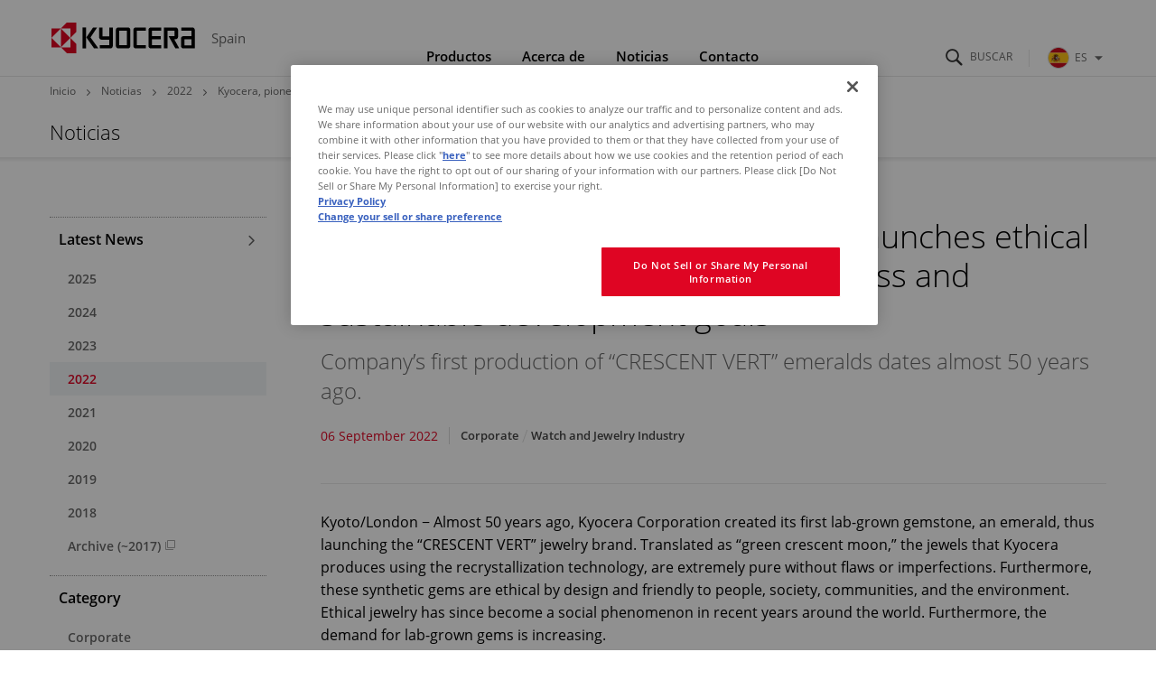

--- FILE ---
content_type: text/html
request_url: https://spain.kyocera.com/news/2022/09/06132733.html
body_size: 7874
content:
<!DOCTYPE html>
<html lang="es-ES">
<head prefix="og: http://ogp.me/ns# fb: http://ogp.me/ns/fb# article: http://ogp.me/ns/article#">
  <meta charset="UTF-8">
  <meta http-equiv="X-UA-Compatible" content="IE=edge">
  <meta name="viewport" content="width=device-width, initial-scale=1.0">
  <title>Kyocera, pioneer in lab-grown gems, launches ethical website detailing manufacturing process and sustainable development goals | Noticias | KYOCERA Spain</title>
  <link rel="stylesheet" href="/_assets/css/template.css">
  <link rel="stylesheet" href="/assets/css/site.css">
  <link rel="stylesheet" href="/assets/css/site_override.css">
  <link rel="icon" type="image/x-icon" href="/favicon.ico">
  <link rel="apple-touch-icon" href="/_assets/img/common/apple-touch-icon.png">
  <meta name="format-detection" content="telephone=no">
    <meta name="description" content="">
    <meta property="og:locale" content="es-ES">
    <meta property="og:type" content="article">
    <meta property="og:site_name" content="KYOCERA Spain">
    <meta property="og:title" content="Kyocera, pioneer in lab-grown gems, launches ethical website detailing manufacturing process and sustainable development goals | Noticias | KYOCERA Spain">
    <meta property="og:image" content="https://spain.kyocera.com/_assets/img/common/ogp.png">
    <meta property="og:url" content="https://spain.kyocera.com/news/2022/09/06132733.html">
    <meta property="og:description" content="">
    <meta name="twitter:card" content="summary_large_image">
    <meta name="twitter:title" content="Kyocera, pioneer in lab-grown gems, launches ethical website detailing manufacturing process and sustainable development goals | Noticias | KYOCERA Spain">
    <meta name="twitter:description" content="">
    <meta name="twitter:image" content="https://spain.kyocera.com/_assets/img/common/ogp.png">
    <meta name="twitter:url" content="https://spain.kyocera.com/news/2022/09/06132733.html">
    <script>
      (function() {
        var s = document.createElement('script');
        s.type = 'text/javascript';
        s.async = true;
        s.src = 'https://www.kyocera.co.jp/data/js/ga_KC-europe.js';
        var x = document.getElementsByTagName('script')[0];
        x.parentNode.insertBefore(s, x);
      }) ();
    </script>
</head>
<body>
<header class="st-GlobalHeader">
  <div class="st-GlobalHeader_Inner">
    <div class="st-GlobalHeader_CloseButtonArea">
      <!-- Close Button-->
      <button class="st-GlobalNav_NavClose" type="button" aria-label="Close"><span class="st-GlobalNav_NavCloseIcon" aria-hidden="true"></span></button>
      <button class="st-GlobalNav_SearchClose" type="button" aria-label="Close"><span class="st-GlobalNav_SearchCloseIcon" aria-hidden="true"></span></button>
      <button class="st-GlobalNav_RegionClose" type="button" aria-label="Close"><span class="st-GlobalNav_RegionCloseIcon" aria-hidden="true"></span></button>
      <!-- / Close Button-->
    </div>
    <div class="st-GlobalHeader_Logo">
      <div class="st-Logo"><a class="st-Logo_Main" href="/index.html">
        <picture><!--[if IE 9]><video style="display: none;"><![endif]-->
          <source media="(min-width: 1024px)" srcset="/_assets/img/common/logo.svg"/><!--[if IE 9]></video><![endif]--><img src="/_assets/img/common/logo_statement.svg" alt="KYOCERA"/>
        </picture></a>
        <p class="st-Logo_Sub">Spain</p>
      </div>
    </div>
<div class="st-GlobalHeader_Buttons">
      <!-- Search Button-->
      <button class="st-SearchButton" id="st-SearchButton" type="button" aria-controls="st-SearchForm" aria-expanded="false"><span class="st-SearchButton_Icon" aria-hidden="true" aria-label="Buscar"></span></button>
      <!-- / Search Button-->
      <!-- Toggle Button-->
      <button class="st-ToggleButton" type="button" aria-controls="st-GlobalNav_Area" aria-expanded="false"><span class="st-ToggleButton_Icon" aria-hidden="true" aria-label="Navigation Open"></span></button>
      <!-- / Toggle Button-->
      <!-- Global Link-->
      <div class="st-GlobalRegionPc">
        <button class="st-GlobalRegionPc_Toggle js-documentClose" id="st-GlobalRegionPc_Toggle" type="button" aria-controls="st-GlobalRegionPc_SubArea" aria-expanded="false"><img class="st-GlobalRegionPc_Region" src="/assets/img/common/region_spain.svg" alt="ES">ES<span class="st-GlobalRegionPc_Icon" aria-hidden="true"></span></button>
      </div>
      <!-- / Global Link-->
    </div>
    <!-- Navigation Wrap Area-->
    <nav class="st-GlobalNav st-GlobalNav-categoryFirst" id="st-GlobalNav">
      <!-- Search Form Area-->
      <div class="st-SearchForm" id="st-SearchForm" aria-hidden="true">
            <form class="st-SearchForm_Form" id="ss-form1" action="/result/" method="get" accept-charset="UTF-8">
              <div class="st-SearchForm_Field">
                <!-- Search Icon-->
                <div class="st-SearchForm_Icon" aria-hidden="true"></div>
                <input class="st-SearchForm_Input" id="ss-query1" type="text" name="query" autocomplete="off" aria-autocomplete="none" placeholder="Search" size="44" value="" maxlength="100">
                <button class="st-SearchForm_Submit" id="SS_searchSubmit" type="submit" tabindex="-1">Search</button>
              </div>
            </form>
      </div>
      <!-- / Search Form Area-->
      <div class="st-GlobalRegionPc_SubArea js-documentClose" id="st-GlobalRegionPc_SubArea" aria-hidden="true" aria-labelledby="st-GlobalRegionPc_Toggle">
        <div class="st-GlobalSiteNav_SubLinkTop">
          <div class="st-GlobalSiteNav_SubLinkTopInner">Select Your Region</div>
        </div>
        <div class="st-GlobalSiteNav_SubAreaInner">
          <a class="st-GlobalSiteNav_SubLinkTitle" href="https://global.kyocera.com/">Kyocera Global<span class="st-GlobalSiteNav_SubLinkTitleIcon" aria-hidden="true"></span></a>
          <a class="st-GlobalSiteNav_SubLinkTitle" href="https://spain.kyocera.com/">Spain<span class="st-GlobalSiteNav_SubLinkTitleIcon" aria-hidden="true"></span></a>
          <ul class="st-GlobalRegionPc_RegionList">
  <li class="st-GlobalRegionPc_RegionItem"><a class="st-GlobalRegionPc_RegionLink" href="https://europe.kyocera.com/"><img class="st-GlobalRegionPc_RegionImage" src="/assets/img/common/region_eu.svg" alt><span class="st-GlobalRegionPc_RegionText">Europe</span></a></li>
  <li class="st-GlobalRegionPc_RegionItem"><a class="st-GlobalRegionPc_RegionLink" href="https://austria.kyocera.com/"><img class="st-GlobalRegionPc_RegionImage" src="/assets/img/common/region_austria.svg" alt><span class="st-GlobalRegionPc_RegionText">Austria</span></a></li>
  <li class="st-GlobalRegionPc_RegionItem"><a class="st-GlobalRegionPc_RegionLink" href="https://denmark.kyocera.com/"><img class="st-GlobalRegionPc_RegionImage" src="/assets/img/common/region_denmark.svg" alt><span class="st-GlobalRegionPc_RegionText">Denmark</span></a></li>
  <li class="st-GlobalRegionPc_RegionItem"><a class="st-GlobalRegionPc_RegionLink" href="https://finland.kyocera.com/"><img class="st-GlobalRegionPc_RegionImage" src="/assets/img/common/region_finland.svg" alt><span class="st-GlobalRegionPc_RegionText">Finland</span></a></li>
  <li class="st-GlobalRegionPc_RegionItem"><a class="st-GlobalRegionPc_RegionLink" href="https://france.kyocera.com/"><img class="st-GlobalRegionPc_RegionImage" src="/assets/img/common/region_france.svg" alt><span class="st-GlobalRegionPc_RegionText">France</span></a></li>
  <li class="st-GlobalRegionPc_RegionItem"><a class="st-GlobalRegionPc_RegionLink" href="https://germany.kyocera.com/"><img class="st-GlobalRegionPc_RegionImage" src="/assets/img/common/region_germany.svg" alt><span class="st-GlobalRegionPc_RegionText">Germany</span></a></li>
  <li class="st-GlobalRegionPc_RegionItem"><a class="st-GlobalRegionPc_RegionLink" href="https://italy.kyocera.com/"><img class="st-GlobalRegionPc_RegionImage" src="/assets/img/common/region_italy.svg" alt><span class="st-GlobalRegionPc_RegionText">Italy</span></a></li>
  <li class="st-GlobalRegionPc_RegionItem"><a class="st-GlobalRegionPc_RegionLink" href="https://netherlands.kyocera.com/"><img class="st-GlobalRegionPc_RegionImage" src="/assets/img/common/region_netherlands.svg" alt><span class="st-GlobalRegionPc_RegionText">Netherlands</span></a></li>
  <li class="st-GlobalRegionPc_RegionItem"><a class="st-GlobalRegionPc_RegionLink" href="https://norway.kyocera.com/"><img class="st-GlobalRegionPc_RegionImage" src="/assets/img/common/region_norway.svg" alt><span class="st-GlobalRegionPc_RegionText">Norway</span></a></li>
  <li class="st-GlobalRegionPc_RegionItem"><a class="st-GlobalRegionPc_RegionLink" href="https://portugal.kyocera.com/"><img class="st-GlobalRegionPc_RegionImage" src="/assets/img/common/region_portugal.svg" alt><span class="st-GlobalRegionPc_RegionText">Portugal</span></a></li>
  <li class="st-GlobalRegionPc_RegionItem"><a class="st-GlobalRegionPc_RegionLink" href="https://russia.kyocera.com/"><img class="st-GlobalRegionPc_RegionImage" src="/assets/img/common/region_russia.svg" alt><span class="st-GlobalRegionPc_RegionText">Russia</span></a></li>
  <li class="st-GlobalRegionPc_RegionItem"><a class="st-GlobalRegionPc_RegionLink" href="https://sweden.kyocera.com/"><img class="st-GlobalRegionPc_RegionImage" src="/assets/img/common/region_sweden.svg" alt><span class="st-GlobalRegionPc_RegionText">Sweden</span></a></li>
  <li class="st-GlobalRegionPc_RegionItem"><a class="st-GlobalRegionPc_RegionLink" href="https://switzerland.kyocera.com/"><img class="st-GlobalRegionPc_RegionImage" src="/assets/img/common/region_switzerland.svg" alt><span class="st-GlobalRegionPc_RegionText">Switzerland</span></a></li>
  <li class="st-GlobalRegionPc_RegionItem"><a class="st-GlobalRegionPc_RegionLink" href="https://southafrica.kyocera.com/"><img class="st-GlobalRegionPc_RegionImage" src="/assets/img/common/region_south-africa.svg" alt><span class="st-GlobalRegionPc_RegionText">South Africa</span></a></li>
  <li class="st-GlobalRegionPc_RegionItem"><a class="st-GlobalRegionPc_RegionLink" href="https://uk.kyocera.com/"><img class="st-GlobalRegionPc_RegionImage" src="/assets/img/common/region_united-kingdom.svg" alt><span class="st-GlobalRegionPc_RegionText">United Kingdom</span></a></li>
          </ul>
        </div>
      </div>
      <div class="st-GlobalNav_Area" id="st-GlobalNav_Area">
        <!-- Main Navigation-->
        <div class="st-GlobalSiteNav">
          <ul class="st-GlobalSiteNav_List">
            <li class="st-GlobalSiteNav_Item"><a class="st-GlobalSiteNav_Link st-GlobalSiteNav_Link-products" href="/products/index.html">Productos<span class="st-GlobalSiteNav_LinkIcon" aria-hidden="true"></span></a>
              <div class="st-GlobalSiteNav_SubArea"><a class="st-GlobalSiteNav_SubLinkTop" href="/products/index.html">
                <div class="st-GlobalSiteNav_SubLinkTopInner">Productos<span class="st-GlobalSiteNav_SubLinkTopIcon" aria-hidden="true"></span></div></a>
                <div class="st-GlobalSiteNav_SubAreaInner">
                  <div class="l-Grid">
                    <div class="l-Grid_Item l-Grid_Item-9of12Lg">
                      <p class="st-GlobalSiteNav_SubLinkTitle">Empresa</p>
                      <ul class="st-GlobalSiteNav_SubList">
<li class="st-GlobalSiteNav_SubItem">
  <a class="st-GlobalSiteNav_SubLink" href="https://www.kyoceradocumentsolutions.es/" target="_blank">Impresoras / Equipos multifunción<span aria-hidden="true" class="st-GlobalSiteNav_SubLinkIconInternal"></span>
  </a>
</li>
<li class="st-GlobalSiteNav_SubItem">
  <a class="st-GlobalSiteNav_SubLink" href="/products/fineceramic_components/">Componentes cerámicos
  </a>
</li>
<li class="st-GlobalSiteNav_SubItem">
  <a class="st-GlobalSiteNav_SubLink" href="/products/electronic_components/">Componentes y dispositivos electrónicos
  </a>
</li>
<li class="st-GlobalSiteNav_SubItem">
  <a class="st-GlobalSiteNav_SubLink" href="/products/automotive_components/">Componentes de automoción
  </a>
</li>
<li class="st-GlobalSiteNav_SubItem">
  <a class="st-GlobalSiteNav_SubLink" href="/products/semiconductor_components/">Componentes semiconductores
  </a>
</li>
<li class="st-GlobalSiteNav_SubItem">
  <a class="st-GlobalSiteNav_SubLink" href="/products/organic_materials/">Productos químicos
  </a>
</li>
<li class="st-GlobalSiteNav_SubItem">
  <a class="st-GlobalSiteNav_SubLink" href="/products/industrial_tools/">Herramientas industriales
  </a>
</li>
<li class="st-GlobalSiteNav_SubItem">
  <a class="st-GlobalSiteNav_SubLink" href="/products/lcds_glass_glass_touch_panels/">Productos del LCD
  </a>
</li>
<li class="st-GlobalSiteNav_SubItem">
  <a class="st-GlobalSiteNav_SubLink" href="/products/printing_devices/">Componentes para equipos de impresión
  </a>
</li>
<li class="st-GlobalSiteNav_SubItem">
  <a class="st-GlobalSiteNav_SubLink" href="/products/optical_components/">Componentes ópticos
  </a>
</li>
<li class="st-GlobalSiteNav_SubItem">
  <a class="st-GlobalSiteNav_SubLink" href="/products/solar_electric_systems/">Sistemas eléctricos solares
  </a>
</li>
                      </ul>
                    </div>
                    <div class="l-Grid_Item l-Grid_Item-3of12Lg">
                      <p class="st-GlobalSiteNav_SubLinkTitle">Usuario particular</p>
                      <ul class="st-GlobalSiteNav_SubList">
<li class="st-GlobalSiteNav_SubItem">
  <a class="st-GlobalSiteNav_SubLink" href="/products/kitchen_products/">Productos de cocina
  </a>
</li>
<li class="st-GlobalSiteNav_SubItem">
  <a class="st-GlobalSiteNav_SubLink" href="/products/solar_electric_systems/index.html">Sistemas eléctricos solares
  </a>
</li>
<li class="st-GlobalSiteNav_SubItem">
  <a class="st-GlobalSiteNav_SubLink" href="/products/office_products/">Productos de oficina
  </a>
</li>
                      </ul>
                    </div>
                  </div>
                </div>
              </div>
            </li>
            <li class="st-GlobalSiteNav_Item"><a class="st-GlobalSiteNav_Link st-GlobalSiteNav_Link-company" href="/company">Acerca de<span class="st-GlobalSiteNav_LinkIcon" aria-hidden="true"></span></a>
              <div class="st-GlobalSiteNav_SubArea"><a class="st-GlobalSiteNav_SubLinkTop" href="/company">
                <div class="st-GlobalSiteNav_SubLinkTopInner">Acerca de<span class="st-GlobalSiteNav_SubLinkTopIcon" aria-hidden="true"></span></div></a>
                <div class="st-GlobalSiteNav_SubAreaInner">
                  <ul class="st-GlobalSiteNav_SubList">
<li class="st-GlobalSiteNav_SubItem">
  <a class="st-GlobalSiteNav_SubLink" href="/company/summary/index.html">Sobre el grupo Kyocera
  </a>
</li>
<li class="st-GlobalSiteNav_SubItem">
  <a class="st-GlobalSiteNav_SubLink" href="/company/division/index.html">Segmentos de negocios
  </a>
</li>
<li class="st-GlobalSiteNav_SubItem">
  <a class="st-GlobalSiteNav_SubLink" href="https://global.kyocera.com/company/movie/" target="_blank">Vídeo corporativo del perfil de Kyocera (mundial)<span aria-hidden="true" class="st-GlobalSiteNav_SubLinkIconInternal"></span>
  </a>
</li>
<li class="st-GlobalSiteNav_SubItem">
  <a class="st-GlobalSiteNav_SubLink" href="https://global.kyocera.com/ecology/" target="_blank">Actividades de RSC (mundial)<span aria-hidden="true" class="st-GlobalSiteNav_SubLinkIconInternal"></span>
  </a>
</li>
<li class="st-GlobalSiteNav_SubItem">
  <a class="st-GlobalSiteNav_SubLink" href="https://global.kyocera.com/company/location/" target="_blank">Red mundial (mundial)<span aria-hidden="true" class="st-GlobalSiteNav_SubLinkIconInternal"></span>
  </a>
</li>
<li class="st-GlobalSiteNav_SubItem">
  <a class="st-GlobalSiteNav_SubLink" href="https://global.kyocera.com/ir/" target="_blank">Relación con inversores (mundial)<span aria-hidden="true" class="st-GlobalSiteNav_SubLinkIconInternal"></span>
  </a>
</li>
<li class="st-GlobalSiteNav_SubItem">
  <a class="st-GlobalSiteNav_SubLink" href="https://global.kyocera.com/intellectual-property/" target="_blank">Propiedad intelectual (mundial)<span aria-hidden="true" class="st-GlobalSiteNav_SubLinkIconInternal"></span>
  </a>
</li>
                  </ul>
                </div>
              </div>
            </li>
            <li class="st-GlobalSiteNav_Item"><a class="st-GlobalSiteNav_Link st-GlobalSiteNav_Link-news" href="/news/index.html">Noticias<span class="st-GlobalSiteNav_LinkIcon" aria-hidden="true"></span></a>
              <div class="st-GlobalSiteNav_SubArea"><a class="st-GlobalSiteNav_SubLinkTop" href="/news/index.html">
                <div class="st-GlobalSiteNav_SubLinkTopInner">Noticias<span class="st-GlobalSiteNav_SubLinkTopIcon" aria-hidden="true"></span></div></a>
                <div class="st-GlobalSiteNav_SubAreaInner">
                  <ul class="st-GlobalSiteNav_SubList">
  <li class="st-GlobalSiteNav_SubItem">
    <a class="st-GlobalSiteNav_SubLink" href="/news/2025/index.html">2025</a>
  </li>
  <li class="st-GlobalSiteNav_SubItem">
    <a class="st-GlobalSiteNav_SubLink" href="/news/2024/index.html">2024</a>
  </li>
  <li class="st-GlobalSiteNav_SubItem">
    <a class="st-GlobalSiteNav_SubLink" href="/news/2023/index.html">2023</a>
  </li>
  <li class="st-GlobalSiteNav_SubItem">
    <a class="st-GlobalSiteNav_SubLink" href="/news/2022/index.html">2022</a>
  </li>
  <li class="st-GlobalSiteNav_SubItem">
    <a class="st-GlobalSiteNav_SubLink" href="/news/2021/index.html">2021</a>
  </li>
  <li class="st-GlobalSiteNav_SubItem">
    <a class="st-GlobalSiteNav_SubLink" href="/news/2020/index.html">2020</a>
  </li>
  <li class="st-GlobalSiteNav_SubItem">
    <a class="st-GlobalSiteNav_SubLink" href="/news/2019/index.html">2019</a>
  </li>
  <li class="st-GlobalSiteNav_SubItem">
    <a class="st-GlobalSiteNav_SubLink" href="/news/2018/index.html">2018</a>
  </li>
  <li class="st-GlobalSiteNav_SubItem">
    <a class="st-GlobalSiteNav_SubLink" href="https://europe.kyocera.com/index/news/previous_news.na-y-2017.html" target="_blank">Archive (~2017)<span aria-hidden="true" class="st-GlobalSiteNav_SubLinkIconInternal"></span></a>
  </li>
                  </ul>
                </div>
              </div>
            </li>
            <li class="st-GlobalSiteNav_Item"><a class="st-GlobalSiteNav_Link st-GlobalSiteNav_Link-inquiry js-documentClose" href="/contact/index.html" aria-expanded="false">Contacto<span class="st-GlobalSiteNav_LinkIcon js-documentClose" aria-hidden="true"></span></a></li>
          </ul>
          <div class="st-GlobalRegionSp">
            <button class="st-GlobalRegionSp_Toggle js-documentClose" id="st-GlobalRegionSp_Toggle" type="button" aria-controls="st-GlobalRegionSp_SubArea" aria-expanded="false"><img class="st-GlobalRegionSp_Region" src="/assets/img/common/region_spain.svg" alt="ES"><span class="st-GlobalRegionSp_Text">ES</span><span class="GloablRegion_Icon" aria-hidden="true"></span></button>
            <div class="st-GlobalRegionSp_SubArea js-documentClose" id="st-GlobalRegionSp_SubArea" aria-hidden="true" aria-labelledby="st-GlobalRegionSp_Toggle">
              <a class="st-GlobalRegionSp_Heading" href="https://global.kyocera.com/">Kyocera Global<span class="st-GlobalRegionSp_HeadingIcon" aria-hidden="true"></span></a>
              <a class="st-GlobalRegionSp_Heading" href="https://spain.kyocera.com/">Spain<span class="st-GlobalRegionSp_HeadingIcon" aria-hidden="true"></span></a>
              <ul class="st-GlobalRegionSp_RegionList">
  <li class="st-GlobalRegionSp_RegionItem"><a class="st-GlobalRegionSp_RegionLink" href="https://europe.kyocera.com/"><img class="st-GlobalRegionPc_RegionImage" src="/assets/img/common/region_eu.svg" alt><span class="st-GlobalRegionPc_RegionText">Europe</span></a></li>
  <li class="st-GlobalRegionSp_RegionItem"><a class="st-GlobalRegionSp_RegionLink" href="https://austria.kyocera.com/"><img class="st-GlobalRegionPc_RegionImage" src="/assets/img/common/region_austria.svg" alt><span class="st-GlobalRegionPc_RegionText">Austria</span></a></li>
  <li class="st-GlobalRegionSp_RegionItem"><a class="st-GlobalRegionSp_RegionLink" href="https://denmark.kyocera.com/"><img class="st-GlobalRegionPc_RegionImage" src="/assets/img/common/region_denmark.svg" alt><span class="st-GlobalRegionPc_RegionText">Denmark</span></a></li>
  <li class="st-GlobalRegionSp_RegionItem"><a class="st-GlobalRegionSp_RegionLink" href="https://finland.kyocera.com/"><img class="st-GlobalRegionPc_RegionImage" src="/assets/img/common/region_finland.svg" alt><span class="st-GlobalRegionPc_RegionText">Finland</span></a></li>
  <li class="st-GlobalRegionSp_RegionItem"><a class="st-GlobalRegionSp_RegionLink" href="https://france.kyocera.com/"><img class="st-GlobalRegionPc_RegionImage" src="/assets/img/common/region_france.svg" alt><span class="st-GlobalRegionPc_RegionText">France</span></a></li>
  <li class="st-GlobalRegionSp_RegionItem"><a class="st-GlobalRegionSp_RegionLink" href="https://germany.kyocera.com/"><img class="st-GlobalRegionPc_RegionImage" src="/assets/img/common/region_germany.svg" alt><span class="st-GlobalRegionPc_RegionText">Germany</span></a></li>
  <li class="st-GlobalRegionSp_RegionItem"><a class="st-GlobalRegionSp_RegionLink" href="https://italy.kyocera.com/"><img class="st-GlobalRegionPc_RegionImage" src="/assets/img/common/region_italy.svg" alt><span class="st-GlobalRegionPc_RegionText">Italy</span></a></li>
  <li class="st-GlobalRegionSp_RegionItem"><a class="st-GlobalRegionSp_RegionLink" href="https://netherlands.kyocera.com/"><img class="st-GlobalRegionPc_RegionImage" src="/assets/img/common/region_netherlands.svg" alt><span class="st-GlobalRegionPc_RegionText">Netherlands</span></a></li>
  <li class="st-GlobalRegionSp_RegionItem"><a class="st-GlobalRegionSp_RegionLink" href="https://norway.kyocera.com/"><img class="st-GlobalRegionPc_RegionImage" src="/assets/img/common/region_norway.svg" alt><span class="st-GlobalRegionPc_RegionText">Norway</span></a></li>
  <li class="st-GlobalRegionSp_RegionItem"><a class="st-GlobalRegionSp_RegionLink" href="https://portugal.kyocera.com/"><img class="st-GlobalRegionPc_RegionImage" src="/assets/img/common/region_portugal.svg" alt><span class="st-GlobalRegionPc_RegionText">Portugal</span></a></li>
  <li class="st-GlobalRegionSp_RegionItem"><a class="st-GlobalRegionSp_RegionLink" href="https://russia.kyocera.com/"><img class="st-GlobalRegionPc_RegionImage" src="/assets/img/common/region_russia.svg" alt><span class="st-GlobalRegionPc_RegionText">Russia</span></a></li>
  <li class="st-GlobalRegionSp_RegionItem"><a class="st-GlobalRegionSp_RegionLink" href="https://sweden.kyocera.com/"><img class="st-GlobalRegionPc_RegionImage" src="/assets/img/common/region_sweden.svg" alt><span class="st-GlobalRegionPc_RegionText">Sweden</span></a></li>
  <li class="st-GlobalRegionSp_RegionItem"><a class="st-GlobalRegionSp_RegionLink" href="https://switzerland.kyocera.com/"><img class="st-GlobalRegionPc_RegionImage" src="/assets/img/common/region_switzerland.svg" alt><span class="st-GlobalRegionPc_RegionText">Switzerland</span></a></li>
  <li class="st-GlobalRegionSp_RegionItem"><a class="st-GlobalRegionSp_RegionLink" href="https://southafrica.kyocera.com/"><img class="st-GlobalRegionPc_RegionImage" src="/assets/img/common/region_south-africa.svg" alt><span class="st-GlobalRegionPc_RegionText">South Africa</span></a></li>
  <li class="st-GlobalRegionSp_RegionItem"><a class="st-GlobalRegionSp_RegionLink" href="https://uk.kyocera.com/"><img class="st-GlobalRegionPc_RegionImage" src="/assets/img/common/region_united-kingdom.svg" alt><span class="st-GlobalRegionPc_RegionText">United Kingdom</span></a></li>
              </ul>
            </div>
          </div>
        </div>
        <!-- / Main Navigation-->
      </div>
    </nav>
    <!-- / Navigation Wrap Area-->
    <!-- statement-->
    <div class="st-GlobalHeader_StatementArea">
      <div class="st-GlobalHeader_Statement"><img class="st-GlobalHeader_StatementImage" src="/_assets/img/common/statement.svg" alt="THE NEW VALUE FRONTIER"></div>
    </div>
    <!-- / statement-->
  </div>
</header>
<header class="st-ContentsHeader">
  <div class="st-ContentsHeader_Breadcrumb">
    <div class="st-Breadcrumb">
      <ol class="st-Breadcrumb_List">
        <li class="st-Breadcrumb_Item"><a class="st-Breadcrumb_Link" href="/index.html">Inicio</a></li>
        <li class="st-Breadcrumb_Item"><a class="st-Breadcrumb_Link" href="/news/index.html">Noticias</a></li>
        <li class="st-Breadcrumb_Item"><a class="st-Breadcrumb_Link" href="/news/2022/index.html">2022</a></li>
        <li class="st-Breadcrumb_Item">Kyocera, pioneer in lab-grown gems, launches ethical website detailing manufacturing process and sustainable development goals</li>
      </ol>
    </div>
  </div>
  <div class="st-ContentsHeader_Title">
    <p class="st-TitleA">Noticias</p>
  </div>
</header>
<main>
  <div class="l-DetailTemplate l-DetailTemplate-News">
    <div class="l-DetailTemplate_Wrapper">
      <div class="l-DetailTemplate_Main">
        <article class="l-Article">
          <header class="news-Header">
            <h1 class="news-Header_Title">Kyocera, pioneer in lab-grown gems, launches ethical website detailing manufacturing process and sustainable development goals</h1>
            <p class="news-Header_Lead">
Company’s first production of “CRESCENT VERT” emeralds dates almost 50 years ago.
            </p>
            <div class="news-Header_Meta">
              <div class="news-Header_PostDate">06 September 2022</div>
              <ul class="news-Header_Categories">
                  <li class="news-Header_Category">Corporate</li>
                  <li class="news-Header_Category">Watch and Jewelry Industry</li>
              </ul>
            </div>
          </header>
            <p class="news-Summary">Kyoto/London − Almost 50 years ago, Kyocera Corporation created its first lab-grown gemstone, an emerald, thus launching the “CRESCENT VERT” jewelry brand. Translated as “green crescent moon,” the jewels that Kyocera produces using the recrystallization technology, are extremely pure without flaws or imperfections. Furthermore, these synthetic gems are ethical by design and friendly to people, society, communities, and the environment. Ethical jewelry has since become a social phenomenon in recent years around the world. Furthermore, the demand for lab-grown gems is increasing. </p>
          <div class="news-Body">
<p class="Default"><b>New website with further information</b><b></b></p>
<p class="Default">As a pioneer in lab-grown gems, Kyocera has created a "<a href="https://global.kyocera.com/prdct/jewelry/rough_stone/#sec1007" target="_blank" class="sw-Link">new website</a>" outlining the ethical details of the CRESCENT VERT manufacturing process. The site also includes information about Kyocera's commitment to the Sustainable Development Goals (SDGs), which guide its business with principles, seek to "Eliminate inequality among people and countries" and promote "Peace and fairness for all."</p>
<figure class="sw-Caption sw-Caption-center"><span class="sw-Caption_Image"><img alt="Gem_Panorama.jpg" src="/uploads/eu/Gem_Panorama.jpg" width="800" height="258"></span> <figcaption class="sw-Caption_Text"> Kyocera's CRESCENT VERT jewelry began in 1975<br></figcaption></figure>
<p><strong>Birth of Kyocera’s lab-grown gems</strong></p>
<p>The history of lab-grown gems is long, with research and development believed to have begun around 1900, more than 120 years ago! When Kyocera began developing lab-grown gems in 1970, high-quality natural gemstones were already in short supply, and not everyone could afford to buy them. However, the first lab-grown gems were considered “imitations” and not immediately embraced. <br><br><strong>Beautiful gems accessible for more people</strong></p>
<p>Kyocera’s Founder Kazuo Inamori inspired the original CRESCENT VERT gems, explaining, “The real charm of gems is to give people dreams and enrich their minds. But now it’s being forgotten.” He wanted to make beautiful jewels that would be accessible to more people. Since producing its original emerald, Kyocera has expanded to 14 different lab-grown gems, including sapphire, ruby, opal (white, black, pink, blue, fire and water), and more, using proprietary crystallization technology developed for semiconductor ceramics. <br><br></p>
<figure class="sw-Caption sw-Caption-center"><span class="sw-Caption_Image"><img alt="Our_gemstones.jpg" src="/uploads/eu/Our_gemstones.jpg" width="638" height="508"></span> <figcaption class="sw-Caption_Text"> Kyocera's lab-grown gems<br></figcaption></figure>
<p class="Default"><strong>Ethical value of lab-grown gems gains recognition</strong></p>
<p class="Default"><strong></strong> "Ethical consumption" refers to the purchase of verified fair-trade and locally grown products for local consumption that consider the environment and society. As climate change, labor exploitation, and sustainability influence consumer choices, lab-grown gems are being recognized for their ethical value. Generally, natural gems are mined by hand 30 meters underground, in what many consider a harsh working environment. In some cases, conflicts and disputes may occur between regions over limited quality resources; additionally, valuable gems can be sold to finance wars and terrorism (e.g., so-called “blood diamonds”).<br><br>Kyocera leverages recrystallization technology to produce extraordinary natural gems at its Kyoto Fushimi Site (Kyoto Prefecture, Japan), using ore that does not require hazardous mining. As a result, there is little difference in terms of chemical, physical and optical properties between pure Kyocera lab-grown gems and gems mined from the Earth.</p>
<figure class="sw-Caption sw-Caption-center"><span class="sw-Caption_Image"><img alt="Gemstone_pic.jpg" src="/uploads/eu/Gemstone_pic.jpg" width="537" height="208"></span><figcaption class="sw-Caption_Text">left: beryl ore; right: crucible in the same state as the magma inside the earth represented in the factory<br></figcaption></figure>
<p><strong>Kyocera pioneers lab-grown gemstone manufacturing</strong></p>
<p>Ethical consumerism is a rising trend as more consumers consider how products are manufactured when making purchasing decisions. Ethical consumers want brands to align with their own values, embracing the philosophy and manufacturing methods of lab-grown gems, which are nurtured in consideration of working conditions and human rights. Furthermore, ethical consumers want brands to align with their own values in areas such as the natural environment. <br>URL: <a href="https://global.kyocera.com/prdct/jewelry/rough_stone/#sec1007" target="_blank" class="sw-Link">https://global.kyocera.com/prdct/jewelry/rough_stone/#sec1007</a></p>
<p>For almost 50 years, Kyocera has created lab-grown gems that help deliver dreams and enrich the heart of humanity. Using its unique technology and development capabilities, Kyocera aims to create a world where people, the environment, and society coexist.</p>
<p>Further images are available by clicking the following link: <a href="https://transfer.serviceplan.com/index.php/s/E4L5bNaqZeXc3xt" class="sw-Link" target="_blank">https://transfer.serviceplan.com/index.php/s/E4L5bNaqZeXc3xt<span class="sw-Link_ExternalA"> </span></a> (Password: SyntheticGem)</p>
          </div>
<section class="l-Section3">
  <h3 class="sw-Heading4A">Editorial Material</h3>
  <ul class="sw-ListDownload">
<li class="sw-ListDownload_Item">
  <a class="sw-ListDownload_Link" href="/uploads/eu/Press%20Information_Kyocera_Synthetic_Gem.pdf">
    <span class="sw-ListDownload_DownloadIcon" aria-hidden="true"></span>
    <span class="sw-ListDownload_Text">Press information (pdf)<span class="sw-ListDownload_Size"> (308.1 KB)</span></span>
  </a>
</li>
<li class="sw-ListDownload_Item">
  <a class="sw-ListDownload_Link" href="/uploads/eu/Kyocera_CRESCENT%20VERT_1.JPG">
    <span class="sw-ListDownload_DownloadIcon" aria-hidden="true"></span>
    <span class="sw-ListDownload_Text">Press picture (jpg)<span class="sw-ListDownload_Size"> (1.4 MB)</span></span>
  </a>
</li>
<li class="sw-ListDownload_Item">
  <a class="sw-ListDownload_Link" href="/uploads/eu/Kyocera_CRESCENT%20VERT_2.jpg">
    <span class="sw-ListDownload_DownloadIcon" aria-hidden="true"></span>
    <span class="sw-ListDownload_Text">Press picture (jpg)<span class="sw-ListDownload_Size"> (1.5 MB)</span></span>
  </a>
</li>
  </ul>
</section>
          <div>
            <ul class="l-Grids l-Grids-col2Lg">
<li class="l-Grids_Item">
  <div class="office-Box"></div>
</li>
<li class="l-Grids_Item">
  <div class="office-Box"></div>
</li>
<li class="l-Grids_Item">
  <div class="office-Box"></div>
</li>
<li class="l-Grids_Item">
  <div class="office-Box"></div>
</li>
<li class="l-Grids_Item">
  <div class="office-Box"></div>
</li>
            </ul>
          </div>
        </article>
      </div>
      <div class="l-DetailTemplate_Sub">
        <nav class="l-DetailTemplate_SubNav">
  <ul class="st-SideNavNews">
    <li class="st-SideNavNews_Item"><a class="st-SideNavNews_Link" href="/news/index.html" data-mark-current="latest">Latest News<span class="st-SideNavNews_Icon" aria-hidden="true"></span></a>
          <ul class="st-SideNavNews_Parent">
          <li class="st-SideNavNews_ParentItem"><a class="st-SideNavNews_ParentLink" href="/news/2025/index.html" data-mark-current="2025">2025</a></li>
          <li class="st-SideNavNews_ParentItem"><a class="st-SideNavNews_ParentLink" href="/news/2024/index.html" data-mark-current="2024">2024</a></li>
          <li class="st-SideNavNews_ParentItem"><a class="st-SideNavNews_ParentLink" href="/news/2023/index.html" data-mark-current="2023">2023</a></li>
          <li class="st-SideNavNews_ParentItem"><a class="st-SideNavNews_ParentLink" href="/news/2022/index.html" data-mark-current="2022">2022</a></li>
          <li class="st-SideNavNews_ParentItem"><a class="st-SideNavNews_ParentLink" href="/news/2021/index.html" data-mark-current="2021">2021</a></li>
          <li class="st-SideNavNews_ParentItem"><a class="st-SideNavNews_ParentLink" href="/news/2020/index.html" data-mark-current="2020">2020</a></li>
          <li class="st-SideNavNews_ParentItem"><a class="st-SideNavNews_ParentLink" href="/news/2019/index.html" data-mark-current="2019">2019</a></li>
          <li class="st-SideNavNews_ParentItem"><a class="st-SideNavNews_ParentLink" href="/news/2018/index.html" data-mark-current="2018">2018</a></li>
          <li class="st-SideNavNews_ParentItem"><a class="st-SideNavNews_ParentLink" href="https://europe.kyocera.com/index/news/previous_news.na-y-2017.html" target="_blank">Archive (~2017)<span aria-hidden="true" class="st-SideNav_ParentExternalA"></span></a></li>
        </ul>
    </li>
    <li class="st-SideNavNews_Item"><span class="st-SideNavNews_Text">Category</span>
      <ul class="st-SideNavNews_Parent">
        <li class="st-SideNavNews_ParentItem"><a class="st-SideNavNews_ParentLink" href="/news/corporate/index.html" data-mark-current="corporate">Corporate</a></li>
        <li class="st-SideNavNews_ParentItem"><a class="st-SideNavNews_ParentLink" href="/news/document_solutions/index.html" data-mark-current="document_solutions">Printers / Multifunctionals</a></li>
        <li class="st-SideNavNews_ParentItem"><a class="st-SideNavNews_ParentLink" href="/news/fineceramic_components/index.html" data-mark-current="fineceramic_components">Fine Ceramic Components</a></li>
        <li class="st-SideNavNews_ParentItem"><a class="st-SideNavNews_ParentLink" href="/news/semiconductor_components/index.html" data-mark-current="semiconductor_components">Semiconductor Components</a></li>
        <li class="st-SideNavNews_ParentItem"><a class="st-SideNavNews_ParentLink" href="/news/automotive_components/index.html" data-mark-current="automotive_components">Automotive Components</a></li>
        <li class="st-SideNavNews_ParentItem"><a class="st-SideNavNews_ParentLink" href="/news/industrial_tools/index.html" data-mark-current="industrial_tools">Industrial Tools</a></li>
        <li class="st-SideNavNews_ParentItem"><a class="st-SideNavNews_ParentLink" href="/news/electronic_components/index.html" data-mark-current="electronic_components">Electronic Components & Devices</a></li>
        <li class="st-SideNavNews_ParentItem"><a class="st-SideNavNews_ParentLink" href="/news/printing_devices/index.html" data-mark-current="printing_devices">Printing Devices</a></li>
        <li class="st-SideNavNews_ParentItem"><a class="st-SideNavNews_ParentLink" href="/news/lcds_glass_glass_touch_panels/index.html" data-mark-current="lcds_glass_glass_touch_panels">LCDs and Touch Solutions</a></li>
        <li class="st-SideNavNews_ParentItem"><a class="st-SideNavNews_ParentLink" href="/news/solar_electric_systems/index.html" data-mark-current="solar_electric_systems">Solar Electric Systems</a></li>
        <li class="st-SideNavNews_ParentItem"><a class="st-SideNavNews_ParentLink" href="/news/watch_and_jewelry/index.html" data-mark-current="watch_and_jewelry">Watch and Jewelry Industry</a></li>
        <li class="st-SideNavNews_ParentItem"><a class="st-SideNavNews_ParentLink" href="/news/kitchen_products/index.html" data-mark-current="kitchen_products">Kitchen Products</a></li>
        <li class="st-SideNavNews_ParentItem"><a class="st-SideNavNews_ParentLink" href="/news/optical_components/index.html" data-mark-current="optical_components">Optical Components</a></li>
      </ul>
    </li>
  </ul>
</nav>
<nav class="l-DetailTemplate_CategoryNavSp">
  <div class="st-CategoryNavNews" aria-expanded="true">
    <button class="st-CategoryNavNews_Parent">Select Category<span class="st-CategoryNavNews_ParentIcon" aria-hidden="true"></span></button>
    <ul class="st-CategoryNavNews_List" aria-hidden="false">
      <li class="st-CategoryNavNews_Item"><a class="st-CategoryNavNews_Link" href="/news/index.html">All</a></li>
      <li class="st-CategoryNavNews_Item"><a class="st-CategoryNavNews_Link" href="/news/corporate/index.html">Corporate</a></li>
      <li class="st-CategoryNavNews_Item"><a class="st-CategoryNavNews_Link" href="/news/document_solutions/index.html">Printers / Multifunctionals</a></li>
      <li class="st-CategoryNavNews_Item"><a class="st-CategoryNavNews_Link" href="/news/fineceramic_components/index.html">Fine Ceramic Components</a></li>
      <li class="st-CategoryNavNews_Item"><a class="st-CategoryNavNews_Link" href="/news/semiconductor_components/index.html">Semiconductor Components</a></li>
      <li class="st-CategoryNavNews_Item"><a class="st-CategoryNavNews_Link" href="/news/automotive_components/index.html">Automotive Components</a></li>
      <li class="st-CategoryNavNews_Item"><a class="st-CategoryNavNews_Link" href="/news/industrial_tools/index.html">Industrial Tools</a></li>
      <li class="st-CategoryNavNews_Item"><a class="st-CategoryNavNews_Link" href="/news/electronic_components/index.html">Electronic Components & Devices</a></li>
      <li class="st-CategoryNavNews_Item"><a class="st-CategoryNavNews_Link" href="/news/printing_devices/index.html">Printing Devices</a></li>
      <li class="st-CategoryNavNews_Item"><a class="st-CategoryNavNews_Link" href="/news/lcds_glass_glass_touch_panels/index.html">LCDs and Touch Solutions</a></li>
      <li class="st-CategoryNavNews_Item"><a class="st-CategoryNavNews_Link" href="/news/solar_electric_systems/index.html">Solar Electric Systems</a></li>
      <li class="st-CategoryNavNews_Item"><a class="st-CategoryNavNews_Link" href="/news/watch_and_jewelry/index.html">Watch and Jewelry Industry</a></li>
      <li class="st-CategoryNavNews_Item"><a class="st-CategoryNavNews_Link" href="/news/kitchen_products/index.html">Kitchen Products</a></li>
      <li class="st-CategoryNavNews_Item"><a class="st-CategoryNavNews_Link" href="/news/optical_components/index.html">Optical Components</a></li>
    </ul>
  </div>
</nav>
        <div class="l-DetailTemplate_office">
  <div class="office-BoxC">
    <h3 class="office-BoxC_CompanyName">Contact for journalists</h3>
    <p class="office-BoxC_Text">Andrea Berlin</p><a class="office-BoxC_Mail" href="mailto:PR@kyocera.de"><span class="office-BoxC_MailIcon" aria-hidden="true"></span><span class="office-BoxC_MailText">PR@kyocera.de</span></a>
  </div>
  <div class="office-BoxC">
    <h3 class="office-BoxC_CompanyName">Contact for product information</h3><a class="office-BoxC_Mail" href="mailto:info@kyocera.de"><span class="office-BoxC_MailIcon" aria-hidden="true"></span><span class="office-BoxC_MailText">info@kyocera.de</span></a>
  </div>
</div>
      </div>
    </div>
  </div>
</main>
<footer class="st-Sitemap">
    <div class="st-Sitemap_Inner">
      <div class="st-Sitemap_Items">
        <div class="st-Sitemap_Item">
          <h3 class="st-Sitemap_Heading"><a class="st-Sitemap_HeadingLink" href="/products/index.html">Productos<span class="st-Sitemap_HeadingIcon" aria-hidden="true"></span></a></h3>
          <p class="st-Sitemap_SubHeading">Empresa</p>
          <ul class="st-Sitemap_Nav">
<li class="st-Sitemap_NavItem">
  <a class="st-Sitemap_NavLink" href="https://www.kyoceradocumentsolutions.es/" target="_blank">Impresoras / Equipos multifunción<span aria-hidden="true" class="st-Sitemap_NavLinkExternalA"></span></a>
</li>
<li class="st-Sitemap_NavItem">
  <a class="st-Sitemap_NavLink" href="/products/fineceramic_components/">Componentes cerámicos</a>
</li>
<li class="st-Sitemap_NavItem">
  <a class="st-Sitemap_NavLink" href="/products/electronic_components/">Componentes y dispositivos electrónicos</a>
</li>
<li class="st-Sitemap_NavItem">
  <a class="st-Sitemap_NavLink" href="/products/automotive_components/">Componentes de automoción</a>
</li>
<li class="st-Sitemap_NavItem">
  <a class="st-Sitemap_NavLink" href="/products/semiconductor_components/">Componentes semiconductores</a>
</li>
<li class="st-Sitemap_NavItem">
  <a class="st-Sitemap_NavLink" href="/products/organic_materials/">Productos químicos</a>
</li>
<li class="st-Sitemap_NavItem">
  <a class="st-Sitemap_NavLink" href="/products/industrial_tools/">Herramientas industriales</a>
</li>
<li class="st-Sitemap_NavItem">
  <a class="st-Sitemap_NavLink" href="/products/lcds_glass_glass_touch_panels/">Productos del LCD</a>
</li>
<li class="st-Sitemap_NavItem">
  <a class="st-Sitemap_NavLink" href="/products/printing_devices/">Componentes para equipos de impresión</a>
</li>
<li class="st-Sitemap_NavItem">
  <a class="st-Sitemap_NavLink" href="/products/optical_components/">Componentes ópticos</a>
</li>
<li class="st-Sitemap_NavItem">
  <a class="st-Sitemap_NavLink" href="/products/solar_electric_systems/">Sistemas eléctricos solares</a>
</li>
          </ul>
        </div>
        <div class="st-Sitemap_Item st-Sitempa_Item-offset">
          <p class="st-Sitemap_SubHeading">Usuario particular</p>
          <ul class="st-Sitemap_Nav">
<li class="st-Sitemap_NavItem">
  <a class="st-Sitemap_NavLink" href="/products/kitchen_products/">Productos de cocina</a>
</li>
<li class="st-Sitemap_NavItem">
  <a class="st-Sitemap_NavLink" href="/products/solar_electric_systems/index.html">Sistemas eléctricos solares</a>
</li>
<li class="st-Sitemap_NavItem">
  <a class="st-Sitemap_NavLink" href="/products/office_products/">Productos de oficina</a>
</li>
          </ul>
        </div>
        <div class="st-Sitemap_Item">
          <h3 class="st-Sitemap_Heading"><a class="st-Sitemap_HeadingLink" href="/company">Acerca de<span class="st-Sitemap_HeadingIcon" aria-hidden="true"></span></a></h3>
          <ul class="st-Sitemap_Nav">
            <li class="st-Sitemap_NavItem">
              <a class="st-Sitemap_NavLink" href="/company/summary/index.html">Sobre el grupo Kyocera</a>
            </li>
            <li class="st-Sitemap_NavItem">
              <a class="st-Sitemap_NavLink" href="/company/division/index.html">Segmentos de negocios</a>
            </li>
            <li class="st-Sitemap_NavItem">
              <a class="st-Sitemap_NavLink" href="https://global.kyocera.com/company/movie/" target="_blank">Vídeo corporativo del perfil de Kyocera (mundial)<span aria-hidden="true" class="st-Sitemap_NavLinkExternalA"></span></a>
            </li>
            <li class="st-Sitemap_NavItem">
              <a class="st-Sitemap_NavLink" href="https://global.kyocera.com/ecology/" target="_blank">Actividades de RSC (mundial)<span aria-hidden="true" class="st-Sitemap_NavLinkExternalA"></span></a>
            </li>
            <li class="st-Sitemap_NavItem">
              <a class="st-Sitemap_NavLink" href="https://global.kyocera.com/company/location/" target="_blank">Red mundial (mundial)<span aria-hidden="true" class="st-Sitemap_NavLinkExternalA"></span></a>
            </li>
            <li class="st-Sitemap_NavItem">
              <a class="st-Sitemap_NavLink" href="https://global.kyocera.com/ir/" target="_blank">Relación con inversores (mundial)<span aria-hidden="true" class="st-Sitemap_NavLinkExternalA"></span></a>
            </li>
            <li class="st-Sitemap_NavItem">
              <a class="st-Sitemap_NavLink" href="https://global.kyocera.com/intellectual-property/" target="_blank">Propiedad intelectual (mundial)<span aria-hidden="true" class="st-Sitemap_NavLinkExternalA"></span></a>
            </li>
          </ul>
        </div>
        <div class="st-Sitemap_Item">
          <h3 class="st-Sitemap_Heading"><a class="st-Sitemap_HeadingLink" href="/news/index.html">Noticias<span class="st-Sitemap_HeadingIcon" aria-hidden="true"></span></a></h3>
          <ul class="st-Sitemap_Nav">
            <li class="st-Sitemap_NavItem"><a class="st-Sitemap_NavLink" href="/news/2025/">2025</a></li>
            <li class="st-Sitemap_NavItem"><a class="st-Sitemap_NavLink" href="/news/2024/">2024</a></li>
            <li class="st-Sitemap_NavItem"><a class="st-Sitemap_NavLink" href="/news/2023/">2023</a></li>
            <li class="st-Sitemap_NavItem"><a class="st-Sitemap_NavLink" href="/news/2022/">2022</a></li>
            <li class="st-Sitemap_NavItem"><a class="st-Sitemap_NavLink" href="/news/2021/">2021</a></li>
            <li class="st-Sitemap_NavItem"><a class="st-Sitemap_NavLink" href="/news/2020/">2020</a></li>
            <li class="st-Sitemap_NavItem"><a class="st-Sitemap_NavLink" href="/news/2019/">2019</a></li>
            <li class="st-Sitemap_NavItem"><a class="st-Sitemap_NavLink" href="/news/2018/">2018</a></li>
            <li class="st-Sitemap_NavItem"><a class="st-Sitemap_NavLink" href="https://europe.kyocera.com/index/news/previous_news.na-y-2017.html" target="_blank">Archive (~2017)<span aria-hidden="true" class="st-Sitemap_NavLinkExternalA"></span></a></li>
          </ul>
          <h3 class="st-Sitemap_Heading"><a class="st-Sitemap_HeadingLink" href="/contact/index.html">Contacto<span class="st-Sitemap_HeadingIcon" aria-hidden="true"></span></a></h3>
        </div>
      </div>
      <div class="st-Sitemap_Region">
        <div class="st-RegionSelect">
          <button class="st-RegionSelect_Button" type="button" data-toggle="0"><span class="st-RegionSelect_Region">Spain</span><span class="st-RegionSelect_Icon" aria-hidden="true"></span></button>
          <select class="st-RegionSelect_Select" id="st-RegionSelect_Select">
            <option value="0" selected>Spain</option>
  <option value="1">Europe</option>
  <option value="2">Austria</option>
  <option value="3">Denmark</option>
  <option value="4">Finland</option>
  <option value="5">France</option>
  <option value="6">Germany</option>
  <option value="7">Italy</option>
  <option value="8">Netherlands</option>
  <option value="9">Norway</option>
  <option value="10">Portugal</option>
  <option value="11">Russia</option>
  <option value="12">Sweden</option>
  <option value="13">Switzerland</option>
  <option value="14">South Africa</option>
  <option value="15">United Kingdom</option>
          </select>
        </div><a class="st-Sitemap_GlobalLink" href="https://global.kyocera.com/"><span class="st-Sitemap_GlobalIcon" aria-hidden="true"></span>Global</a>
      </div>
    </div>
  </footer>
<footer class="st-GlobalFooter">
  <div class="st-GlobalFooter_Inner">
    <div class="st-GlobalFooter_NavArea">
      <ul class="st-GlobalFooter_Nav">
        <li class="st-GlobalFooter_NavItem"><a class="st-GlobalFooter_NavLink" href="/other/privacy_policy/">Privacidad</a></li>
        <li class="st-GlobalFooter_NavItem"><a class="st-GlobalFooter_NavLink" href="/other/imprint/">Imprimir</a></li>
        <li class="st-GlobalFooter_NavItem"><a class="st-GlobalFooter_NavLink" href="/other/whistleblowing/">Denuncias</a></li>
        <li class="st-GlobalFooter_NavItem"><a class="st-GlobalFooter_NavLink" href="/other/terms_of_use/">Condiciones de uso</a></li>
        <li class="st-GlobalFooter_NavItem"><a class="st-GlobalFooter_NavLink optanon-toggle-display" href="##">Configuración de cookies</a></li>
        <li class="st-GlobalFooter_NavItem"><a class="st-GlobalFooter_NavLink" href="/sitemap/index.html">Sitio web</a></li>
      </ul>
    </div>
    <div class="st-GlobalFooter_CopyrightArea"><small class="st-GlobalFooter_Copyright">© KYOCERA Corporation</small></div><a class="st-GlobalFooter_PageTop" href="#"><span class="st-GlobalFooter_PageTopIcon st-Icon st-Icon-chevron-up" aria-label="To page top"></span></a>
  </div>
</footer>
<script type="text/javascript">
    var url= location.pathname;
var target = "/result/";
if(url.indexOf(target) !== 0){
var script = document.createElement('script');
script.src = "/assets/js/ss_suggest_config.js";
document.head.appendChild(script);
}
</script>
  <script src="/_assets/js/jquery.min.js"></script>
  <script src="/_assets/js/template.js"></script>
  <script src="/assets/js/common.js"></script>
  <script src="/assets/js/module.js"></script>
</body>
</html>

